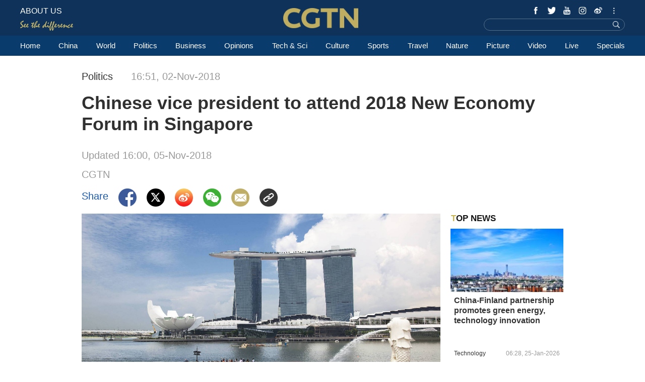

--- FILE ---
content_type: text/html
request_url: https://news.cgtn.com/news/3d3d674e326b6a4d30457a6333566d54/index.html
body_size: 6061
content:
<!doctype html>
<html lang="en">
<head>
    <meta charset="utf-8">
    <title>Chinese vice president to attend 2018 New Economy Forum in Singapore - CGTN</title>
    <meta name="viewport" content="width=device-width,minimum-scale=1,initial-scale=1,user-scalable=0">


<meta http-equiv="Cache-Control" content="no-transform"/>
<meta http-equiv="Cache-Control" content="no-siteapp"/>
<meta name="format-detection" content="telephone=no"/>
<meta name="apple-mobile-web-app-capable" content="yes"/>
<meta name="apple-mobile-web-app-status-bar-style" content="black"/>
<meta http-equiv="X-UA-Compatible" content="IE=Edge,chrome=1" />
<!-- FB -->
<meta property="fb:pages" content="565225540184937" />
    <!--(twittercard)-->
    <meta name="twitter:card" content="summary_large_image" />
    <meta name="twitter:site" content="@CGTNOfficial" />
    <meta name="twitter:creator" content="@CGTNOfficial" />
    <meta name="twitter:title" content="Chinese vice president to attend 2018 New Economy Forum in Singapore" />
    <meta name="twitter:description" content="Chinese Vice President Wang Qishan will attend the 2018 New Economy Forum in Singapore and pay a visit to the country on November 5 to 7, said Chinese Ministry of Foreign Affairs on Friday.&nbsp;" />
    <meta name="twitter:image" content="https://news.cgtn.com/news/3d3d674e326b6a4d30457a6333566d54/img/b6f8841394964c8eb102d6b0a645c877/b6f8841394964c8eb102d6b0a645c877.jpg?t=014279058" />

    <!--(sharefacebook)-->
    <meta property="fb:app_id" content="723054267828678" />
    <meta property="og:type" content="article" />
    <meta property="og:rich_attachment" content="true" />
    <meta property="og:title" content="Chinese vice president to attend 2018 New Economy Forum in Singapore" />
    <meta property="og:image" content="https://news.cgtn.com/news/3d3d674e326b6a4d30457a6333566d54/img/b6f8841394964c8eb102d6b0a645c877/b6f8841394964c8eb102d6b0a645c877.jpg" />
    <meta property="og:description" content="Chinese Vice President Wang Qishan will attend the 2018 New Economy Forum in Singapore and pay a visit to the country on November 5 to 7, said Chinese Ministry of Foreign Affairs on Friday.&nbsp;" />

    <!--(ios)-->
    <!--#end-->

    <link rel="amphtml" href="https://news.cgtn.com/news/3d3d674e326b6a4d30457a6333566d54/share_amp.html">
    <link rel="shortcut icon" href="https://ui.cgtn.com/static/public/images/share_icon/logo_title.png" type="image/x-icon" />
    <!-- Bootstrap -->
    <link href="https://ui.cgtn.com/static/public/vendor/bootstrap/css/bootstrap.min.css" rel="stylesheet">
    <link href="https://ui.cgtn.com/static/public/vendor/slick/slick.css" type="text/css" rel="stylesheet"/>
    <link href="https://ui.cgtn.com/static/public/vendor/slick/slick-theme.css" type="text/css" rel="stylesheet"/>

    <link rel="stylesheet" href="https://ui.cgtn.com/static/public/website/css/g-header.css">
    <link rel="stylesheet" href="https://ui.cgtn.com/static/public/website/css/g-footer.css">
    <link href="https://ui.cgtn.com/static/public/vendor/floatPlayer/css/style.css" rel="stylesheet">
    <link href="https://ui.cgtn.com/static/public/web_share/css/shareStyle.css" type="text/css" rel="stylesheet"/>

    <link href="https://ui.cgtn.com/ui/audio/style.css" type="text/css" rel="stylesheet"/>

    <link href="https://ui.cgtn.com/ui/vrplayer/videojs5/video-js.css" rel="stylesheet">
    <link href="https://ui.cgtn.com/ui/vrplayer/panorama/videojs-panorama.css" rel="stylesheet">



    <script src="https://ui.cgtn.com/static/public/website/js/unsupp.js" type="text/javascript"></script>
</head>
<body>
    <script type="text/javascript">
        var ua = navigator.userAgent;
        var isAndroid = ua.indexOf('CGTN/Android') > -1; //android终端
        var isiOS = ua.indexOf('CGTN/iOS') > -1; //ios终端
        document.body.className = isAndroid?'android':isiOS?'ios':'web';
    </script>
<input value="" id="pageNameContent" style="display:none" />
<script>
    (function(i,s,o,g,r,a,m){i['GoogleAnalyticsObject']=r;i[r]=i[r]||function(){
                (i[r].q=i[r].q||[]).push(arguments)},i[r].l=1*new Date();a=s.createElement(o),
            m=s.getElementsByTagName(o)[0];a.async=1;a.src=g;m.parentNode.insertBefore(a,m)
    })(window,document,'script','https://www.google-analytics.com/analytics.js','ga');

    ga('create', 'UA-89339688-1', 'auto', 'webTracker',{'useAmpClientId': true});
    ga(function() {
        var clientID = ga.getByName('webTracker').get('clientId');
        ga('webTracker.set', 'dimension14', clientID);
    });
    ga('webTracker.require', 'ec');

        var newsId = '3d3d674e326b6a4d30457a6333566d54';

    if(newsId.length > 5){

        ga('webTracker.ec:addProduct', {

            'id':newsId,                        // 新闻的ID （string），id或name必需设置其一
            'name':'Chinese vice president to attend 2018 New Economy Forum in Singapore',         // 新闻的名称（string）， id或name必需设置其一
            'category':"Politics",      // 新闻的类别（string），非必需
            'variant': "2018.11.02 16:51 GMT+8",               // 新闻的时间(string)，非必需
            'position': '',               // 新闻在列表中的位置(number)，非必需
            'brand': 'Politics'
        });

        ga('webTracker.ec:setAction', 'detail');
        ga('webTracker.set','dimension1', newsId);
        ga('webTracker.set','dimension2', "Chinese vice president to attend 2018 New Economy Forum in Singapore");
        ga('webTracker.set','dimension3', "2018.11.02 16:51 GMT+8");
        ga('webTracker.set','dimension47', "Politics");
        ga('webTracker.set','dimension48', "CGTN");

    }
    else{
        ga('webTracker.set', 'dimension1', "");
    }


    ga('webTracker.send', 'pageview');



    window.sendWebEvent = function(eventCategory, eventAction, eventLabel, dimensions) {
        var gaParameters = $.extend({
            hitType: 'event',
            eventCategory: eventCategory,
            eventAction: eventAction,
            eventLabel: eventLabel
        }, dimensions);
        ga('webTracker.send', gaParameters);
    };
    window.sendNewsEvent = function(eventCategory, eventAction, eventLabel, dimensions) {
        var gaParameters = $.extend({
            hitType: 'event',
            eventCategory: eventCategory,
            eventAction: eventAction,
            eventLabel: eventLabel
        }, dimensions);
        ga('newsTracker.send', gaParameters);
    };



    window.sendVideoPlayEvent= function(newsId, headline, videoUrl, origin) {
        var ua = navigator.userAgent;
        var isAndroid = ua.indexOf('Android') > -1 || ua.indexOf('Adr') > -1; //android终端
        var isiOS = !!ua.match(/\(i[^;]+;( U;)? CPU.+Mac OS X/); //ios终端
        var dimension46=(isAndroid && 'Android') || (isiOS && 'IOS') || 'WEB';

        window.sendWebEvent && window.sendWebEvent('Video', 'video_play', videoUrl, {
            'dimension1': newsId,
            'dimension2': headline,
            'dimension12': origin,
            'dimension43': videoUrl,
            'dimension46':dimension46
        });
    };

    window.sendVideoOtherEvent= function(type, newsId, headline, videoUrl, origin) {
        var ua = navigator.userAgent;
        var isAndroid = ua.indexOf('Android') > -1 || ua.indexOf('Adr') > -1; //android终端
        var isiOS = !!ua.match(/\(i[^;]+;( U;)? CPU.+Mac OS X/); //ios终端
        var dimension46=(isAndroid && 'Android') || (isiOS && 'IOS') || 'WEB';
        window.sendWebEvent && window.sendWebEvent('Video', type, videoUrl, {
            'dimension1': newsId,
            'dimension2': headline,
            'dimension12': origin,
            'dimension43': videoUrl,
            'dimension46':dimension46
        });
    }


</script>
<input value="https://100.cgtn.com" id="analyticRoute" style="display:none" />
<input value="https://api.cgtn.com/website" id="pageAjaxDomain" style="display:none" />
<div class="g-layout">



<div class="cg-header">
    <div class="cg-nav-bar js-nav-bar">
        <div class="cg-mainWrapper" style="height: 100%" >
            <div class="cg-main-container cg-padding" style="height: 100%">
                <div class="container-fluid  cg-nav-bar-wrapper">
                    <div class="cg-nav-top" data-domain="https://www.cgtn.com">
                        <a href="javascript:;" class="icon-more"></a>
                        <div class="fl bar-l">

        <a href="https://www.cgtn.com/about-us" class="" target=_self data-category="" data-action=AboutUs_Click data-label="" data-position="" data-news-id="" data-time="">
                                <span class="about">ABOUT US</span>
        </a>

                            <a> <span class="icon-diff-w"></span></a>
                        </div>

        <a href="https://www.cgtn.com" class="bar-logo" target=_self data-category="" data-action=Logo_Click data-label="" data-position="" data-news-id="" data-time="">
        </a>

                        <div class="fr bar-r">
                            <div class="icon-list oh">
                                <a href="javascript:;" class="fr icon more js-iconList"></a>
                                <ul class="header-follow fr">
                                       <li class="fl">

        <a href="https://www.cgtn.com/socialmedia/facebook" class="icon fb" target=_blank data-category="" data-action=Socialmedia_Click data-label="" data-position="" data-news-id="" data-time="">
        </a>

                                       </li>
                                       <li class="fl">

        <a href="https://www.cgtn.com/socialmedia/twitter" class="icon twitter" target=_blank data-category="" data-action=Socialmedia_Click data-label="" data-position="" data-news-id="" data-time="">
        </a>

                                       </li>
                                       <li class="fl">

        <a href="https://www.cgtn.com/socialmedia/youtube" class="icon youtube" target=_blank data-category="" data-action=Socialmedia_Click data-label="" data-position="" data-news-id="" data-time="">
        </a>

                                       </li>
                                       <li class="fl">

        <a href="https://www.cgtn.com/socialmedia/instagram" class="icon ins" target=_blank data-category="" data-action=Socialmedia_Click data-label="" data-position="" data-news-id="" data-time="">
        </a>

                                       </li>
                                       <li class="fl">

        <a href="https://www.cgtn.com/socialmedia/weibo" class="icon weibo" target=_blank data-category="" data-action=Socialmedia_Click data-label="" data-position="" data-news-id="" data-time="">
        </a>

                                       </li>
                                       <li class="fl">

        <a href="javascript:;" class="icon wechat" target=_blank data-category="" data-action=Socialmedia_Click data-label="" data-position="" data-news-id="" data-time="">
        </a>

                                       </li>
                                       <li class="fl">

        <a href="https://www.cgtn.com/socialmedia/tumblr" class="icon tumblr" target=_blank data-category="" data-action=Socialmedia_Click data-label="" data-position="" data-news-id="" data-time="">
        </a>

                                       </li>
                                       <li class="fl">

        <a href="https://www.cgtn.com/socialmedia/pinterest" class="icon pinterest" target=_blank data-category="" data-action=Socialmedia_Click data-label="" data-position="" data-news-id="" data-time="">
        </a>

                                       </li>
                                       <li class="fl">

        <a href="https://www.cgtn.com/socialmedia/googleplus" class="icon googleplay" target=_blank data-category="" data-action=Socialmedia_Click data-label="" data-position="" data-news-id="" data-time="">
        </a>

                                       </li>
                                       <li class="fl">

        <a href="https://www.cgtn.com/socialmedia/miaopai" class="icon miaopai" target=_blank data-category="" data-action=Socialmedia_Click data-label="" data-position="" data-news-id="" data-time="">
        </a>

                                       </li>
                                </ul>
                            </div>
                            <div class="search-wrapper fr">

        <a href="javascript:;" class="icon-search js-hd-search" target=_self data-category="" data-action=Search_Click data-label="" data-position="" data-news-id="" data-time="">
        </a>


                                <input type="text" name="search" class="search" />
                            </div>
                        </div>
                        <div class="qr-img js-hd-qr">
                            <img src="//ui.cgtn.com/ui/attention/attention.jpg">
                        </div>
                    </div>
                </div>
            </div>
        </div>
    </div>

    <div class="js-nav">
        <div  class="cg-link-wrapper">
            <div class="cg-mainWrapper ">
                <div class="cg-main-container cg-padding">
                    <div class="container-fluid cg-link">
                        <ul class="cg-link-bar">

                                <li data-click-name="Home" data-page="" data-list="" class="">

        <a href="https://www.cgtn.com" class="" target=_self data-category="" data-action=Nav_Click data-label="" data-position="" data-news-id="" data-time="">
                                        Home
        </a>

                                </li>

                                <li data-click-name="China" data-page="" data-list="" class="">

        <a href="https://www.cgtn.com/china" class="" target=_self data-category="" data-action=Nav_Click data-label="" data-position="" data-news-id="" data-time="">
                                        China
        </a>

                                </li>

                                <li data-click-name="World" data-page="" data-list="" class="nav_world ">

        <a href="https://www.cgtn.com/world" class="" target=_self data-category="" data-action=Nav_Click data-label="" data-position="" data-news-id="" data-time="">
                                        World
        </a>

                                </li>

                                <li data-click-name="Politics" data-page="" data-list="" class="">

        <a href="https://www.cgtn.com/politics" class="" target=_self data-category="" data-action=Nav_Click data-label="" data-position="" data-news-id="" data-time="">
                                        Politics
        </a>

                                </li>

                                <li data-click-name="Business" data-page="" data-list="" class="">

        <a href="https://www.cgtn.com/business" class="" target=_self data-category="" data-action=Nav_Click data-label="" data-position="" data-news-id="" data-time="">
                                        Business
        </a>

                                </li>

                                <li data-click-name="Opinions" data-page="" data-list="" class="">

        <a href="https://www.cgtn.com/opinions" class="" target=_self data-category="" data-action=Nav_Click data-label="" data-position="" data-news-id="" data-time="">
                                        Opinions
        </a>

                                </li>

                                <li data-click-name="Tech & Sci" data-page="" data-list="" class="">

        <a href="https://www.cgtn.com/tech-sci" class="" target=_self data-category="" data-action=Nav_Click data-label="" data-position="" data-news-id="" data-time="">
                                        Tech & Sci
        </a>

                                </li>

                                <li data-click-name="Culture" data-page="" data-list="" class="">

        <a href="https://www.cgtn.com/culture" class="" target=_self data-category="" data-action=Nav_Click data-label="" data-position="" data-news-id="" data-time="">
                                        Culture
        </a>

                                </li>

                                <li data-click-name="Sports" data-page="" data-list="" class="">

        <a href="https://www.cgtn.com/sports" class="" target=_self data-category="" data-action=Nav_Click data-label="" data-position="" data-news-id="" data-time="">
                                        Sports
        </a>

                                </li>

                                <li data-click-name="Travel" data-page="" data-list="" class="">

        <a href="https://www.cgtn.com/travel" class="" target=_blank data-category="" data-action=Nav_Click data-label="" data-position="" data-news-id="" data-time="">
                                        Travel
        </a>

                                </li>

                                <li data-click-name="Nature" data-page="" data-list="" class="">

        <a href="https://www.cgtn.com/nature" class="" target=_self data-category="" data-action=Nav_Click data-label="" data-position="" data-news-id="" data-time="">
                                        Nature
        </a>

                                </li>

                                <li data-click-name="Picture" data-page="" data-list="" class="">

        <a href="https://www.cgtn.com/picture" class="" target=_self data-category="" data-action=Nav_Click data-label="" data-position="" data-news-id="" data-time="">
                                        Picture
        </a>

                                </li>

                                <li data-click-name="Video" data-page="" data-list="" class="">

        <a href="https://www.cgtn.com/video" class="" target=_self data-category="" data-action=Nav_Click data-label="" data-position="" data-news-id="" data-time="">
                                        Video
        </a>

                                </li>

                                <li data-click-name="Live" data-page="" data-list="" class="">

        <a href="https://www.cgtn.com/live" class="" target=_self data-category="" data-action=Nav_Click data-label="" data-position="" data-news-id="" data-time="">
                                        Live
        </a>

                                </li>

                                <li data-click-name="Specials" data-page="" data-list="" class="">

        <a href="https://www.cgtn.com/specials" class="" target=_self data-category="" data-action=Nav_Click data-label="" data-position="" data-news-id="" data-time="">
                                        Specials
        </a>

                                </li>
                        </ul>
                    </div>
                </div>
            </div>
        </div>

        <div class="cg-link-children">
            <div class="cg-mainWrapper cg-padding" style="height: 100%">
                <div class="container-fluid children-wrapper">
     <ul class="cg-link-bar link-content" data-display-name="World">
            <li>
                <a href="https://www.cgtn.com/world" >
                    World
                </a>
            </li>
            <li>
                <a href="https://www.cgtn.com/europe" >
                    Europe
                </a>
            </li>
     </ul>
                </div>
            </div>
        </div>
    </div>
</div>


<div class="cg-m-wrapper">
    <div class="cg-header cg-m-style">
        <div class="cg-nav-bar js-nav-bar2">
            <div class="cg-nav-mainWrapper" style="height: 100%">
                <div class="container-fluid  cg-nav-bar-wrapper">
                    <div class="cg-nav-top" data-domain="https://www.cgtn.com">
                        <a href="javascript:;" class="icon-more"></a>
                        <div class="menu-search">
                            <a href="javascript:;"  class="fl bar-more js-hd-more"></a>

        <a href="javascript:;" class="fr bar-search js-hd-search" target=_self data-category="" data-action=Search_Click data-label="" data-position="" data-news-id="" data-time="">
        </a>

                        </div>

        <a href="https://www.cgtn.com" class="bar-logo2" target=_self data-category="" data-action=Logo_Click data-label="" data-position="" data-news-id="" data-time="">
        </a>

                    </div>
                </div>
                <div class="cg-link2-wrapper js-link">
                    <ul class="cg-link2">

                                <li data-click-name="Home" data-list="" class="">

        <a href="https://www.cgtn.com" class="" target=_self data-category="" data-action=Nav_Click data-label="" data-position="" data-news-id="" data-time="">
                                        Home
        </a>


                                </li>

                                <li data-click-name="China" data-list="" class="">

        <a href="https://www.cgtn.com/china" class="" target=_self data-category="" data-action=Nav_Click data-label="" data-position="" data-news-id="" data-time="">
                                        China
        </a>


                                </li>

                                <li data-click-name="World" data-list="" class="">

        <a href="https://www.cgtn.com/world" class="" target=_self data-category="" data-action=Nav_Click data-label="" data-position="" data-news-id="" data-time="">
                                        World
        </a>


                                </li>

                                <li data-click-name="Politics" data-list="" class="">

        <a href="https://www.cgtn.com/politics" class="" target=_self data-category="" data-action=Nav_Click data-label="" data-position="" data-news-id="" data-time="">
                                        Politics
        </a>


                                </li>

                                <li data-click-name="Business" data-list="" class="">

        <a href="https://www.cgtn.com/business" class="" target=_self data-category="" data-action=Nav_Click data-label="" data-position="" data-news-id="" data-time="">
                                        Business
        </a>


                                </li>

                                <li data-click-name="Opinions" data-list="" class="">

        <a href="https://www.cgtn.com/opinions" class="" target=_self data-category="" data-action=Nav_Click data-label="" data-position="" data-news-id="" data-time="">
                                        Opinions
        </a>


                                </li>

                                <li data-click-name="Tech & Sci" data-list="" class="">

        <a href="https://www.cgtn.com/tech-sci" class="" target=_self data-category="" data-action=Nav_Click data-label="" data-position="" data-news-id="" data-time="">
                                        Tech & Sci
        </a>


                                </li>

                                <li data-click-name="Culture" data-list="" class="">

        <a href="https://www.cgtn.com/culture" class="" target=_self data-category="" data-action=Nav_Click data-label="" data-position="" data-news-id="" data-time="">
                                        Culture
        </a>


                                </li>

                                <li data-click-name="Sports" data-list="" class="">

        <a href="https://www.cgtn.com/sports" class="" target=_self data-category="" data-action=Nav_Click data-label="" data-position="" data-news-id="" data-time="">
                                        Sports
        </a>


                                </li>

                                <li data-click-name="Travel" data-list="" class="">

        <a href="https://www.cgtn.com/travel" class="" target=_blank data-category="" data-action=Nav_Click data-label="" data-position="" data-news-id="" data-time="">
                                        Travel
        </a>


                                </li>

                                <li data-click-name="Nature" data-list="" class="">

        <a href="https://www.cgtn.com/nature" class="" target=_self data-category="" data-action=Nav_Click data-label="" data-position="" data-news-id="" data-time="">
                                        Nature
        </a>


                                </li>

                                <li data-click-name="Picture" data-list="" class="">

        <a href="https://www.cgtn.com/picture" class="" target=_self data-category="" data-action=Nav_Click data-label="" data-position="" data-news-id="" data-time="">
                                        Picture
        </a>


                                </li>

                                <li data-click-name="Video" data-list="" class="">

        <a href="https://www.cgtn.com/video" class="" target=_self data-category="" data-action=Nav_Click data-label="" data-position="" data-news-id="" data-time="">
                                        Video
        </a>


                                </li>

                                <li data-click-name="Live" data-list="" class="">

        <a href="https://www.cgtn.com/live" class="" target=_self data-category="" data-action=Nav_Click data-label="" data-position="" data-news-id="" data-time="">
                                        Live
        </a>


                                </li>

                                <li data-click-name="Specials" data-list="" class="">

        <a href="https://www.cgtn.com/specials" class="" target=_self data-category="" data-action=Nav_Click data-label="" data-position="" data-news-id="" data-time="">
                                        Specials
        </a>


                                </li>
                    </ul>
                    <ul class="icon-list">
                            <li class="fl ">


        <a href="https://www.cgtn.com/socialmedia/facebook" class="icon phone_fb" target=_self data-category="" data-action=Socialmedia_Click data-label="" data-position="" data-news-id="" data-time="">
        </a>


                            </li>
                            <li class="fl ">


        <a href="https://www.cgtn.com/socialmedia/twitter" class="icon phone_twitter" target=_self data-category="" data-action=Socialmedia_Click data-label="" data-position="" data-news-id="" data-time="">
        </a>


                            </li>
                            <li class="fl ">


        <a href="https://www.cgtn.com/socialmedia/youtube" class="icon phone_youtube" target=_self data-category="" data-action=Socialmedia_Click data-label="" data-position="" data-news-id="" data-time="">
        </a>


                            </li>
                            <li class="fl ">


        <a href="https://www.cgtn.com/socialmedia/instagram" class="icon phone_ins" target=_self data-category="" data-action=Socialmedia_Click data-label="" data-position="" data-news-id="" data-time="">
        </a>


                            </li>
                            <li class="fl ">


        <a href="https://www.cgtn.com/socialmedia/weibo" class="icon phone_weibo" target=_self data-category="" data-action=Socialmedia_Click data-label="" data-position="" data-news-id="" data-time="">
        </a>


                            </li>
                            <li class="fl ">


        <a href="javascript:;" class="icon phone_wechat" target=_self data-category="" data-action=Socialmedia_Click data-label="" data-position="" data-news-id="" data-time="">
        </a>


                            </li>
                            <li class="fl ">


        <a href="https://www.cgtn.com/socialmedia/tumblr" class="icon phone_tumblr" target=_self data-category="" data-action=Socialmedia_Click data-label="" data-position="" data-news-id="" data-time="">
        </a>


                            </li>
                            <li class="fl ">


        <a href="https://www.cgtn.com/socialmedia/pinterest" class="icon phone_pinterest" target=_self data-category="" data-action=Socialmedia_Click data-label="" data-position="" data-news-id="" data-time="">
        </a>


                            </li>
                            <li class="fl ">


        <a href="https://www.cgtn.com/socialmedia/googleplus" class="icon phone_googleplay" target=_self data-category="" data-action=Socialmedia_Click data-label="" data-position="" data-news-id="" data-time="">
        </a>


                            </li>
                            <li class="fl mar0">


        <a href="https://www.cgtn.com/socialmedia/miaopai" class="icon phone_miaopai" target=_self data-category="" data-action=Socialmedia_Click data-label="" data-position="" data-news-id="" data-time="">
        </a>


                            </li>
                    </ul>
                </div>
            </div>
        </div>
    </div>
    <div class="m-qr-img js-m-qr">
        <img src="//ui.cgtn.com/ui/attention/attention.jpg">
    </div>
</div>
    <div class="cg-mainWrapper-col4 cg-share-page js-share" data-id="3d3d674e326b6a4d30457a6333566d54" data-translatapi="https://api.cgtn.com/app" data-apiprefix="https://api.cgtn.com/website">
        <div class="cg-main-container">
            <div class="container-fluid">
                <div class="col-md-60 col-xs-60 cg-padding js-share-title">
    <div class="m-top-title">
        <div class="news-info">
            <div class="news-section-date news-text">
             <span class="section">
                 Politics
             </span>
            <span class="date">

    16:51, 02-Nov-2018

            </span>
            </div>
            <div class="news-title">
                Chinese vice president to attend 2018 New Economy Forum in Singapore
            </div>
                <div class="updatetime news-text">
                    Updated 
    16:00, 05-Nov-2018


                </div>
                 <div class="news-author news-text">
                         CGTN

                 </div>
            <div class="location J_location none">
                <img  src="https://ui.cgtn.com/static/public/images/icon/global@3x.png" />
                <span class="text">["china"]</span>
            </div>
        </div>
    </div>
                </div>
                <div class="col-md-45 col-xs-60" >
                    <div class="cg-padding">
                        <div class="share-icon ">
                            <div class="cg-row-title cg-margin share-banner news-text">
                                <p class="label news-text"> Share </p>
                                <a class="fb" href="#" target="_blank" share_title="Chinese vice president to attend 2018 New Economy Forum in Singapore"><img src="https://ui.cgtn.com/static/public/images/share_icon/facebook@3x.png"/></a>
                                <a class="twitter" href="#" target="_blank" share_title="Chinese vice president to attend 2018 New Economy Forum in Singapore"><img src="https://ui.cgtn.com/static/public/images/share_icon/twitter@3x.png"/></a>
                                <a class="wb" href="#" target="_blank" share_title="Chinese vice president to attend 2018 New Economy Forum in Singapore"><img src="https://ui.cgtn.com/static/public/images/share_icon/weibo@3x.png"/></a>
                                <a class="share-wechat js-share-wchat" href="#" share_title="Chinese vice president to attend 2018 New Economy Forum in Singapore">
                                    <img src="https://ui.cgtn.com/static/public/images/share_icon/wechat@3x.png"/>
                                    <div class="share-img js-share-img none">
                                        <img src="https://news.cgtn.com/news/3d3d674e326b6a4d30457a6333566d54/qrcode.png" alt="QR"/>
                                    </div>
                                </a>
                                <a class="email" href="#" target="_blank" share_title="Chinese vice president to attend 2018 New Economy Forum in Singapore"><img src="https://ui.cgtn.com/static/public/images/share_icon/mail@3x.png"/></a>
                                <a class="J_copyBtn" href="javascript:void(0);" share_title="Chinese vice president to attend 2018 New Economy Forum in Singapore"><img src="https://ui.cgtn.com/static/public/images/share_icon/copy@3x.png"/></a>
                                <p class="copy-tips J_copyTips">Copied</p>
                                <div style="clear: both"></div>
                            </div>
                        </div>
                    </div>
                </div>

                <div class="col-md-45 col-xs-60" >
                    <div class="cg-padding cg-margin">

<div id="cmsMainContent" class="m-content" data-id="1542621" data-mapiurl=https://api.cgtn.com/app data-url="//ui.cgtn.com/ui/cgtn_app_v6">
                <div class="cmsImage">
                    <img src="https://news.cgtn.com/news/3d3d674e326b6a4d30457a6333566d54/img/b6f8841394964c8eb102d6b0a645c877/b6f8841394964c8eb102d6b0a645c877.jpg" alt="" layout="responsive"  />
                </div>

            <div class="text text-p en">Chinese Vice President Wang Qishan will attend the 2018 New Economy Forum in Singapore and pay a visit to the country on November 5 to 7, said Chinese Ministry of Foreign Affairs on Friday.&nbsp;</div>



    <div class="sourceTextDiv">
    </div>
</div>

                    </div>
                    <div class="col-md-60 col-xs-60 cg-mb-15">
                        <div class="relatedStories"></div>
                        <div class="moreFrom"></div>
                    </div>
                </div>
                <div class="col-md-15 col-xs-60 topNews" >
                </div>
                <div class="share-m-img js-share-m-img none">
                    <img id="wchatQR" src="https://news.cgtn.com/news/3d3d674e326b6a4d30457a6333566d54/qrcode.png" alt="QR"/>
                </div>
            </div>
        </div>
    </div>

<div class="cg-footer">
    <div class="cg-mainWrapper">
        <div class="cg-main-container cg-padding">
            <div class="container-fluid">
                <div class="cg-footer-top-wrapper">
                    <div class="cg-footer-top">
                        <a href="https://www.cgtn.com" class="icon-logo"></a>
                        <a class="icon-different marl"></a>
                    </div>
                </div>
                <div class="cg-footer-middle">
                    <div class="cg-item-w4x fl">
                        <div class="title">SITEMAP</div>
                        <ul class="cg-list">
                                <li class="fl">
                                    
        <a href="https://www.cgtn.com/china" class="" target=_self data-category="" data-action=Sitemap_Click data-label="" data-position="" data-news-id="" data-time="">
China        </a>


                                </li>
                                <li class="fl">
                                    
        <a href="https://www.cgtn.com/world" class="" target=_self data-category="" data-action=Sitemap_Click data-label="" data-position="" data-news-id="" data-time="">
World        </a>


                                </li>
                                <li class="fl">
                                    
        <a href="https://www.cgtn.com/politics" class="" target=_self data-category="" data-action=Sitemap_Click data-label="" data-position="" data-news-id="" data-time="">
Politics        </a>


                                </li>
                                <li class="fl">
                                    
        <a href="https://www.cgtn.com/business" class="" target=_self data-category="" data-action=Sitemap_Click data-label="" data-position="" data-news-id="" data-time="">
Business        </a>


                                </li>
                                <li class="fl">
                                    
        <a href="https://www.cgtn.com/tech-sci" class="" target=_self data-category="" data-action=Sitemap_Click data-label="" data-position="" data-news-id="" data-time="">
Tech & Sci        </a>


                                </li>
                                <li class="fl">
                                    
        <a href="https://www.cgtn.com/culture" class="" target=_self data-category="" data-action=Sitemap_Click data-label="" data-position="" data-news-id="" data-time="">
Culture        </a>


                                </li>
                                <li class="fl">
                                    
        <a href="https://www.cgtn.com/sports" class="" target=_self data-category="" data-action=Sitemap_Click data-label="" data-position="" data-news-id="" data-time="">
Sports        </a>


                                </li>
                                <li class="fl">
                                    
        <a href="https://www.cgtn.com/opinions" class="" target=_self data-category="" data-action=Sitemap_Click data-label="" data-position="" data-news-id="" data-time="">
Opinions        </a>


                                </li>
                                <li class="fl">
                                    
        <a href="https://www.cgtn.com/travel" class="" target=_self data-category="" data-action=Sitemap_Click data-label="" data-position="" data-news-id="" data-time="">
Travel        </a>


                                </li>
                                <li class="fl">
                                    
        <a href="https://www.cgtn.com/nature" class="" target=_self data-category="" data-action=Sitemap_Click data-label="" data-position="" data-news-id="" data-time="">
Nature        </a>


                                </li>
                                <li class="fl">
                                    
        <a href="https://www.cgtn.com/picture" class="" target=_self data-category="" data-action=Sitemap_Click data-label="" data-position="" data-news-id="" data-time="">
Picture        </a>


                                </li>
                                <li class="fl">
                                    
        <a href="https://www.cgtn.com/video" class="" target=_self data-category="" data-action=Sitemap_Click data-label="" data-position="" data-news-id="" data-time="">
Video        </a>


                                </li>
                                <li class="fl">
                                    
        <a href="https://www.cgtn.com/live" class="" target=_self data-category="" data-action=Sitemap_Click data-label="" data-position="" data-news-id="" data-time="">
Live        </a>


                                </li>
                                <li class="fl">
                                    
        <a href="https://www.cgtn.com/specials" class="" target=_self data-category="" data-action=Sitemap_Click data-label="" data-position="" data-news-id="" data-time="">
Specials        </a>


                                </li>
                                <li class="fl">
                                    
        <a href="https://www.cgtn.com/transcript" class="" target=_self data-category="" data-action=Sitemap_Click data-label="" data-position="" data-news-id="" data-time="">
Transcript        </a>


                                </li>
                        </ul>
                    </div>
                    <div class="cg-item-w3x fl">
                        <div class="title">EXPLORE MORE</div>
                        <ul class="cg-list">
                                <li class="fl ">
                                    
        <a href="https://www.cgtn.com/channel/en.do" class="" target=_blank data-category="" data-action=ExploreMore_Click data-label="" data-position="" data-news-id="" data-time="">
English        </a>


                                </li>
                                <li class="fl ">
                                    
        <a href="//espanol-m.cgtn.com" class="" target=_blank data-category="" data-action=ExploreMore_Click data-label="" data-position="" data-news-id="" data-time="">
Español        </a>


                                </li>
                                <li class="fl ">
                                    
        <a href="//francaism.cgtn.com" class="" target=_blank data-category="" data-action=ExploreMore_Click data-label="" data-position="" data-news-id="" data-time="">
Français        </a>


                                </li>
                                <li class="fl pdb0">
                                    
        <a href="//arabic-m.cgtn.com/" class="" target=_blank data-category="" data-action=ExploreMore_Click data-label="" data-position="" data-news-id="" data-time="">
العربية        </a>


                                </li>
                                <li class="fl ">
                                    
        <a href="//russian-m.cgtn.com" class="" target=_blank data-category="" data-action=ExploreMore_Click data-label="" data-position="" data-news-id="" data-time="">
Русский        </a>


                                </li>
                                <li class="fl ">
                                    
        <a href="https://www.cgtn.com/channel/do.do" class="" target=_blank data-category="" data-action=ExploreMore_Click data-label="" data-position="" data-news-id="" data-time="">
Documentary        </a>


                                </li>
                                <li class="fl ">
                                    
        <a href="http://www.cctvplus.com" class="" target=_blank data-category="" data-action=ExploreMore_Click data-label="" data-position="" data-news-id="" data-time="">
CCTV+        </a>


                                </li>
                        </ul>
                    </div>
                    <div class="cg-item-w2x fl">
                        <div class="title">DOWNLOAD OUR APP</div>
                        <ul class="cg-list no-border">
                                <li class="fl">

        <a href="https://itunes.apple.com/us/app/cctvnews/id922456579" class="icon apple" target=_blank data-category="" data-action=Download_Click data-label="" data-position="" data-news-id="" data-time="">
        </a>

                                </li>
                                <li class="fl">

        <a href="https://play.google.com/store/apps/details?id=com.imib.cctv" class="icon google" target=_blank data-category="" data-action=Download_Click data-label="" data-position="" data-news-id="" data-time="">
        </a>

                                </li>
                                <li class="fl">

        <a href="//news.cgtn.com/download/CGTN.apk" class="icon web" target=_blank data-category="" data-action=Download_Click data-label="" data-position="" data-news-id="" data-time="">
        </a>

                                </li>
                                <li class="fl">

        <a href="https://www.cgtn.com/appletv-download" class="icon apple-tv" target=_blank data-category="" data-action=Download_Click data-label="" data-position="" data-news-id="" data-time="">
        </a>

                                </li>
                        </ul>
                    </div>
                </div>
                <div class="cg-copyright">
                    <p class="fl copyright">Copyright © 2018 CGTN. Beijing ICP prepared NO.16065310-3</p>
                    <ul class="fr link">
                        <li class="fl">

        <a href="https://www.cgtn.com/terms-of-use" class="" target=_self data-category="" data-action=TeamOfUs_Click data-label="" data-position="" data-news-id="" data-time="">
                                 Terms of use
        </a>

                            <span class="hr-r"></span>
                        </li>
                        <li class="fl">

        <a href="https://www.cgtn.com/copyright" class="" target=_self data-category="" data-action=Copyright_Click data-label="" data-position="" data-news-id="" data-time="">
                                 Copyright
        </a>

                            <span class="hr-r"></span>
                        </li>
                        <li class="fl">

        <a href="https://www.cgtn.com/privacy" class="pdr0" target=_self data-category="" data-action=PrivacyPolicy_Click data-label="" data-position="" data-news-id="" data-time="">
                                 Privacy policy
        </a>

                        </li>
                        <li class="fl about">

        <a href="https://www.cgtn.com/about-us" class="" target=_self data-category="" data-action=AboutUs_Click data-label="" data-position="" data-news-id="" data-time="">
                                 About us
        </a>

                        </li>
                    </ul>
                </div>
            </div>
        </div>
    </div>
</div>


<div class="cg-footer cg-m-footer" >
    <div class="cg-mainWrapper">
        <div class="cg-main-container cg-padding">
            <div class="container-fluid">
                <div class="cg-footer-top-wrapper">
                    <div class="cg-footer-top">
                        <a href="https://www.cgtn.com" class="icon-logo"></a>
                        <a class="icon-different marl"></a>
                    </div>
                </div>
                <div class="cg-footer-middle">
                         <div class="cg-item-w3x fl">
                             <div class="title ">SITEMAP</div>
                             <ul class="cg-list list2">
                                    <li class="fl ">
                                        
        <a href="https://www.cgtn.com/china" class="" target=_self data-category="" data-action=Sitemap_Click data-label="" data-position="" data-news-id="" data-time="">
China        </a>


                                    </li>
                                    <li class="fl ">
                                        
        <a href="https://www.cgtn.com/world" class="" target=_self data-category="" data-action=Sitemap_Click data-label="" data-position="" data-news-id="" data-time="">
World        </a>


                                    </li>
                                    <li class="fl ">
                                        
        <a href="https://www.cgtn.com/politics" class="" target=_self data-category="" data-action=Sitemap_Click data-label="" data-position="" data-news-id="" data-time="">
Politics        </a>


                                    </li>
                                    <li class="fl ">
                                        
        <a href="https://www.cgtn.com/business" class="" target=_self data-category="" data-action=Sitemap_Click data-label="" data-position="" data-news-id="" data-time="">
Business        </a>


                                    </li>
                                    <li class="fl ">
                                        
        <a href="https://www.cgtn.com/opinions" class="" target=_self data-category="" data-action=Sitemap_Click data-label="" data-position="" data-news-id="" data-time="">
Opinions        </a>


                                    </li>
                                    <li class="fl ">
                                        
        <a href="https://www.cgtn.com/tech-sci" class="" target=_self data-category="" data-action=Sitemap_Click data-label="" data-position="" data-news-id="" data-time="">
Tech & Sci        </a>


                                    </li>
                                    <li class="fl ">
                                        
        <a href="https://www.cgtn.com/culture" class="" target=_self data-category="" data-action=Sitemap_Click data-label="" data-position="" data-news-id="" data-time="">
Culture        </a>


                                    </li>
                                    <li class="fl padb0">
                                        
        <a href="https://www.cgtn.com/sports" class="" target=_self data-category="" data-action=Sitemap_Click data-label="" data-position="" data-news-id="" data-time="">
Sports        </a>


                                    </li>
                             </ul>
                         </div>
                         <div class="cg-item-w3x fl">
                             <div class="title visibility">SITEMAP</div>
                             <ul class="cg-list ">
                                    <li class="fl ">
                                        
        <a href="https://www.cgtn.com/travel" class="" target=_self data-category="" data-action=Sitemap_Click data-label="" data-position="" data-news-id="" data-time="">
Travel        </a>


                                    </li>
                                    <li class="fl ">
                                        
        <a href="https://www.cgtn.com/nature" class="" target=_self data-category="" data-action=Sitemap_Click data-label="" data-position="" data-news-id="" data-time="">
Nature        </a>


                                    </li>
                                    <li class="fl ">
                                        
        <a href="https://www.cgtn.com/picture" class="" target=_self data-category="" data-action=Sitemap_Click data-label="" data-position="" data-news-id="" data-time="">
Picture        </a>


                                    </li>
                                    <li class="fl ">
                                        
        <a href="https://www.cgtn.com/video" class="" target=_self data-category="" data-action=Sitemap_Click data-label="" data-position="" data-news-id="" data-time="">
Video        </a>


                                    </li>
                                    <li class="fl ">
                                        
        <a href="https://www.cgtn.com/specials" class="" target=_self data-category="" data-action=Sitemap_Click data-label="" data-position="" data-news-id="" data-time="">
Specials        </a>


                                    </li>
                                    <li class="fl ">
                                        
        <a href="https://www.cgtn.com/live" class="" target=_self data-category="" data-action=Sitemap_Click data-label="" data-position="" data-news-id="" data-time="">
Live        </a>


                                    </li>
                                    <li class="fl padb0">
                                        
        <a href="https://www.cgtn.com/transcript" class="" target=_self data-category="" data-action=Sitemap_Click data-label="" data-position="" data-news-id="" data-time="">
Transcript        </a>


                                    </li>
                             </ul>
                         </div>
                    <div style="clear: both"></div>
                    <div class="list-wrapper">
                        <div class="cg-item-w3x fl">
                            <div class="title">EXPLORE MORE </div>
                            <ul class="cg-list list2">
                                <li class="fl ">
                                    
        <a href="https://www.cgtn.com/channel/en.do" class="" target=_blank data-category="" data-action=ExploreMore_Click data-label="" data-position="" data-news-id="" data-time="">
English        </a>


                                </li>
                                <li class="fl ">
                                    
        <a href="//espanol-m.cgtn.com" class="" target=_blank data-category="" data-action=ExploreMore_Click data-label="" data-position="" data-news-id="" data-time="">
Español        </a>


                                </li>
                                <li class="fl ">
                                    
        <a href="//francaism.cgtn.com" class="" target=_blank data-category="" data-action=ExploreMore_Click data-label="" data-position="" data-news-id="" data-time="">
Français        </a>


                                </li>
                                <li class="fl ">
                                    
        <a href="//arabic-m.cgtn.com/" class="" target=_blank data-category="" data-action=ExploreMore_Click data-label="" data-position="" data-news-id="" data-time="">
العربية        </a>


                                </li>
                                <li class="fl ">
                                    
        <a href="//russian-m.cgtn.com" class="" target=_blank data-category="" data-action=ExploreMore_Click data-label="" data-position="" data-news-id="" data-time="">
Русский        </a>


                                </li>
                                <li class="fl ">
                                    
        <a href="https://www.cgtn.com/channel/do.do" class="" target=_blank data-category="" data-action=ExploreMore_Click data-label="" data-position="" data-news-id="" data-time="">
Documentary        </a>


                                </li>
                                <li class="fl padb0">
                                    
        <a href="http://www.cctvplus.com" class="" target=_blank data-category="" data-action=ExploreMore_Click data-label="" data-position="" data-news-id="" data-time="">
CCTV+        </a>


                                </li>
                            </ul>
                        </div>
                        <div class="cg-item-w2x fl">
                            <div class="title">OUR APPS</div>
                            <ul class="cg-list no-border">
                                <li class="fl">

        <a href="https://itunes.apple.com/us/app/cctvnews/id922456579" class="icon apple" target=_blank data-category="" data-action=Download_Click data-label="" data-position="" data-news-id="" data-time="">
        </a>

                                </li>
                                <li class="fl">

        <a href="https://play.google.com/store/apps/details?id=com.imib.cctv" class="icon google" target=_blank data-category="" data-action=Download_Click data-label="" data-position="" data-news-id="" data-time="">
        </a>

                                </li>
                                <li class="fl">

        <a href="//news.cgtn.com/download/CGTN.apk" class="icon web" target=_blank data-category="" data-action=Download_Click data-label="" data-position="" data-news-id="" data-time="">
        </a>

                                </li>
                                <li class="fl">

        <a href="https://www.cgtn.com/appletv-download" class="icon apple-tv" target=_blank data-category="" data-action=Download_Click data-label="" data-position="" data-news-id="" data-time="">
        </a>

                                </li>
                            </ul>
                        </div>
                    </div>

                </div>
                <div class="cg-copyright">
                    <p class="fl copyright">Copyright © 2018 CGTN. Beijing ICP prepared NO.16065310-3</p>
                    <ul class="fr link">
                        <li class="">

        <a href="https://www.cgtn.com/terms-of-use" class="" target=_self data-category="" data-action=TeamOfUs_Click data-label="" data-position="" data-news-id="" data-time="">
                                 Terms of use
        </a>

                            <span class="hr-r"></span>
                        </li>
                        <li class="">

        <a href="https://www.cgtn.com/copyright" class="" target=_self data-category="" data-action=Copyright_Click data-label="" data-position="" data-news-id="" data-time="">
                                 Copyright
        </a>

                            <span class="hr-r"></span>
                        </li>
                        <li class="">

        <a href="https://www.cgtn.com/privacy" class="" target=_self data-category="" data-action=PrivacyPolicy_Click data-label="" data-position="" data-news-id="" data-time="">
                                 Privacy policy
        </a>

                            <span class="hr-r"></span>
                        </li>
                        <li class="about">

        <a href="https://www.cgtn.com/about-us" class="" target=_self data-category="" data-action=AboutUs_Click data-label="" data-position="" data-news-id="" data-time="">
                                 About us
        </a>

                        </li>
                    </ul>
                </div>
            </div>
        </div>
    </div>
</div></div>

<script src="https://ui.cgtn.com/static/public/vendor/jquery.min.js" type="text/javascript"></script>
<script src="https://ui.cgtn.com/static/public/vendor/jwplayer/jwplayer.js"></script>
<script>jwplayer.key="IaFpnm2qy71qN1ip6dC+1PkqT2JClZfpdNl7lYjX15g=";</script>
<script src="https://ui.cgtn.com/ui/vrplayer/videojs5/video.js"></script>
<script src="https://ui.cgtn.com/ui/vrplayer/three.js"></script>
<script src="https://ui.cgtn.com/ui/vrplayer/panorama/videojs-panorama.v5.js"></script>

<script src="https://ui.cgtn.com/ui/360vr/index.js"></script>

<script src="https://ui.cgtn.com/static/public/vendor/slick/slick.js"></script>
<script src="https://ui.cgtn.com/static/public/vendor/jquery.lazyload.min.js"></script>
<script src="https://ui.cgtn.com/static/public/vendor/floatPlayer/js/floatPlayer.js"></script>
<script src="https://ui.cgtn.com/static/public/vendor/clipboard.min.js" type="text/javascript"></script>
<!--Map API -->
<script type="text/javascript" src="https://webapi.amap.com/maps?v=1.3&key=aaaf80ea451cc7b8d233f305ca23368b"></script>
<!--Map API -->
<script type="text/javascript" src="https://ui.cgtn.com/static/public/vendor/intersection-observer.js"></script>
<script src="https://ui.cgtn.com/ui/audio/audio.js"></script>
<script src="https://ui.cgtn.com/static/public/web_share/js/share.js"></script>

</body>
</html>


--- FILE ---
content_type: text/css
request_url: https://ui.cgtn.com/static/public/website/css/g-footer.css
body_size: 548
content:
.cg-footer{background-color:#0e3259;position:relative}.cg-footer .visibility{visibility:hidden}.cg-footer .padb0{padding-bottom:0}.cg-footer .list2{border-right:1px solid rgba(255,255,255,.1);margin-right:14px}.cg-footer .fl{float:left}.cg-footer .fr{float:right}.cg-footer .pdr0{padding-right:0}.cg-footer .cg-footer-top-wrapper{height:74px;position:relative}.cg-footer .cg-footer-top-wrapper .cg-footer-top{position:absolute;top:0;bottom:0;left:0;right:0;margin:auto;height:30px}.cg-footer .cg-footer-top-wrapper .cg-footer-top a{display:inline-block}.cg-footer .cg-footer-top-wrapper .cg-footer-top .icon-logo{width:114px;height:30px;background:url(../../images/icon/logo@3x.png) no-repeat;background-size:auto 30px}.cg-footer .cg-footer-top-wrapper .cg-footer-top .icon-different{width:170px;height:30px;background:url(../../images/header_icon/cgtn_slogan_blue.png) no-repeat;background-size:auto 30px}.cg-footer .cg-footer-top-wrapper .cg-footer-top .marl{margin-left:20px}.cg-footer .cg-footer-middle{overflow:hidden;position:relative}.cg-footer .cg-footer-middle a{color:rgba(255,255,255,.6)}.cg-footer .cg-footer-middle .no-border{border:none!important}.cg-footer .cg-footer-middle .pdb0{padding-bottom:0!important}.cg-footer .cg-footer-middle .title{color:#fff}.cg-footer .cg-footer-middle .icon{display:block;width:80%;padding-bottom:22.53%;height:0}.cg-footer .cg-footer-middle .apple{background:url(../../images/header_icon/cgtn_apple.png) no-repeat;background-size:contain}.cg-footer .cg-footer-middle .google{background:url(../../images/header_icon/cgtn_google.png) no-repeat;background-size:contain}.cg-footer .cg-footer-middle .web{background:url(../../images/header_icon/cgtn_web.png) no-repeat;background-size:contain}.cg-footer .cg-footer-middle .apple-tv{background:url(../../images/header_icon/cgtn_appletv.png) no-repeat;background-size:contain}.cg-footer .cg-copyright{overflow:hidden;color:#fff;font-size:.65rem;border-top:1px solid rgba(255,255,255,.1)}.cg-footer .cg-copyright .copyright{color:rgba(255,255,255,.8)}.cg-footer .cg-copyright .hr-r{display:inline-block;width:2px;height:8px;background:rgba(255,255,255,.3)}.cg-footer .cg-copyright .link a{color:#fff}.cg-footer .list-wrapper{border-top:1px solid rgba(255,255,255,.1);padding-top:15px}@media screen and (min-width:1280px){.cg-footer{display:block;margin-top:100px}.cg-footer .cg-copyright .about,.cg-m-footer{display:none}.cg-footer .cg-footer-middle{margin-top:26px}.cg-footer .cg-list{height:160px;border-right:1px solid rgba(255,255,255,.1);margin-right:10%;margin-top:30px;margin-bottom:54px;overflow:hidden}.cg-footer .cg-list li{padding-bottom:25px}.cg-footer .cg-item-w4x{width:42%}.cg-footer .cg-item-w4x li{width:25%}.cg-footer .cg-item-w3x{width:35%}.cg-footer .cg-item-w3x li{width:33%}.cg-footer .cg-item-w2x{width:23%}.cg-footer .cg-item-w2x li{width:50%}.cg-footer .cg-copyright{padding:30px 0}.cg-footer .cg-copyright .link a{padding:0 19px}}@media screen and (max-width:1279px){.cg-footer{display:none;margin-top:40px}.cg-footer .cg-list{height:auto;border-right:none;margin-right:0;margin-top:15px;overflow:hidden;margin-bottom:32px}.cg-footer .cg-list li{padding-bottom:15px}.cg-footer .cg-item-w4x{width:100%;border-bottom:1px solid rgba(255,255,255,.1);padding-bottom:15px;margin-bottom:15px}.cg-footer .cg-item-w3x,.cg-footer .cg-item-w4x li{width:50%}.cg-footer .cg-item-w3x li{width:100%}.cg-footer .cg-item-w2x{width:50%}.cg-footer .cg-item-w2x li{width:55%}.cg-footer .cg-copyright{padding:10px 0;text-align:center}.cg-footer .cg-copyright .copyright{width:100%}.cg-footer .cg-copyright .about{display:inline-block}.cg-footer .cg-copyright .link{width:100%;margin-top:12px;margin-bottom:10px}.cg-footer .cg-copyright .link li{display:inline-block}.cg-footer .cg-copyright .link a{padding:0}.cg-footer .hr-r{isplay:inline-block;width:1px;height:8px;margin:0 10px;background:rgba(255,255,255,.3)}.cg-m-footer{display:block}}@media screen and (max-width:360px){.icon-different{margin-left:0!important}.cg-footer .cg-footer-top-wrapper .cg-footer-top .icon-logo{width:94px;background-size:auto 20px}}